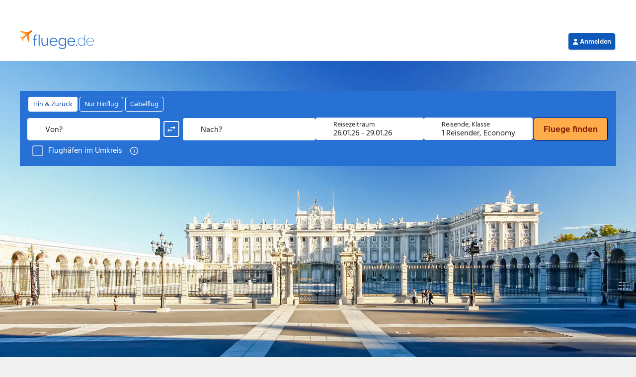

--- FILE ---
content_type: text/html; charset=UTF-8
request_url: https://www.fluege.de/Katalog/Basel-Madrid/Flug-von-nach-5049
body_size: 12520
content:
<!DOCTYPE html>
<html lang="de-DE">
<head>
    <meta charset="UTF-8">
    <title>Flug Basel-Madrid: Flüge von Basel (BSL) nach Madrid (MAD) günstig online buchen | fluege.de</title>
    <link rel="profile" href="http://gmpg.org/xfn/11">
        	<style>img:is([sizes="auto" i], [sizes^="auto," i]) { contain-intrinsic-size: 3000px 1500px }</style>
	<link rel='stylesheet' id='wp-block-library-css' href='https://seo-cms-v1.postbooking.fluege.de/wp-includes/css/dist/block-library/style.min.css?ver=6.8.3' type='text/css' media='all' />
<style id='classic-theme-styles-inline-css' type='text/css'>
/*! This file is auto-generated */
.wp-block-button__link{color:#fff;background-color:#32373c;border-radius:9999px;box-shadow:none;text-decoration:none;padding:calc(.667em + 2px) calc(1.333em + 2px);font-size:1.125em}.wp-block-file__button{background:#32373c;color:#fff;text-decoration:none}
</style>
<style id='global-styles-inline-css' type='text/css'>
:root{--wp--preset--aspect-ratio--square: 1;--wp--preset--aspect-ratio--4-3: 4/3;--wp--preset--aspect-ratio--3-4: 3/4;--wp--preset--aspect-ratio--3-2: 3/2;--wp--preset--aspect-ratio--2-3: 2/3;--wp--preset--aspect-ratio--16-9: 16/9;--wp--preset--aspect-ratio--9-16: 9/16;--wp--preset--color--black: #000000;--wp--preset--color--cyan-bluish-gray: #abb8c3;--wp--preset--color--white: #ffffff;--wp--preset--color--pale-pink: #f78da7;--wp--preset--color--vivid-red: #cf2e2e;--wp--preset--color--luminous-vivid-orange: #ff6900;--wp--preset--color--luminous-vivid-amber: #fcb900;--wp--preset--color--light-green-cyan: #7bdcb5;--wp--preset--color--vivid-green-cyan: #00d084;--wp--preset--color--pale-cyan-blue: #8ed1fc;--wp--preset--color--vivid-cyan-blue: #0693e3;--wp--preset--color--vivid-purple: #9b51e0;--wp--preset--gradient--vivid-cyan-blue-to-vivid-purple: linear-gradient(135deg,rgba(6,147,227,1) 0%,rgb(155,81,224) 100%);--wp--preset--gradient--light-green-cyan-to-vivid-green-cyan: linear-gradient(135deg,rgb(122,220,180) 0%,rgb(0,208,130) 100%);--wp--preset--gradient--luminous-vivid-amber-to-luminous-vivid-orange: linear-gradient(135deg,rgba(252,185,0,1) 0%,rgba(255,105,0,1) 100%);--wp--preset--gradient--luminous-vivid-orange-to-vivid-red: linear-gradient(135deg,rgba(255,105,0,1) 0%,rgb(207,46,46) 100%);--wp--preset--gradient--very-light-gray-to-cyan-bluish-gray: linear-gradient(135deg,rgb(238,238,238) 0%,rgb(169,184,195) 100%);--wp--preset--gradient--cool-to-warm-spectrum: linear-gradient(135deg,rgb(74,234,220) 0%,rgb(151,120,209) 20%,rgb(207,42,186) 40%,rgb(238,44,130) 60%,rgb(251,105,98) 80%,rgb(254,248,76) 100%);--wp--preset--gradient--blush-light-purple: linear-gradient(135deg,rgb(255,206,236) 0%,rgb(152,150,240) 100%);--wp--preset--gradient--blush-bordeaux: linear-gradient(135deg,rgb(254,205,165) 0%,rgb(254,45,45) 50%,rgb(107,0,62) 100%);--wp--preset--gradient--luminous-dusk: linear-gradient(135deg,rgb(255,203,112) 0%,rgb(199,81,192) 50%,rgb(65,88,208) 100%);--wp--preset--gradient--pale-ocean: linear-gradient(135deg,rgb(255,245,203) 0%,rgb(182,227,212) 50%,rgb(51,167,181) 100%);--wp--preset--gradient--electric-grass: linear-gradient(135deg,rgb(202,248,128) 0%,rgb(113,206,126) 100%);--wp--preset--gradient--midnight: linear-gradient(135deg,rgb(2,3,129) 0%,rgb(40,116,252) 100%);--wp--preset--font-size--small: 13px;--wp--preset--font-size--medium: 20px;--wp--preset--font-size--large: 36px;--wp--preset--font-size--x-large: 42px;--wp--preset--spacing--20: 0.44rem;--wp--preset--spacing--30: 0.67rem;--wp--preset--spacing--40: 1rem;--wp--preset--spacing--50: 1.5rem;--wp--preset--spacing--60: 2.25rem;--wp--preset--spacing--70: 3.38rem;--wp--preset--spacing--80: 5.06rem;--wp--preset--shadow--natural: 6px 6px 9px rgba(0, 0, 0, 0.2);--wp--preset--shadow--deep: 12px 12px 50px rgba(0, 0, 0, 0.4);--wp--preset--shadow--sharp: 6px 6px 0px rgba(0, 0, 0, 0.2);--wp--preset--shadow--outlined: 6px 6px 0px -3px rgba(255, 255, 255, 1), 6px 6px rgba(0, 0, 0, 1);--wp--preset--shadow--crisp: 6px 6px 0px rgba(0, 0, 0, 1);}:where(.is-layout-flex){gap: 0.5em;}:where(.is-layout-grid){gap: 0.5em;}body .is-layout-flex{display: flex;}.is-layout-flex{flex-wrap: wrap;align-items: center;}.is-layout-flex > :is(*, div){margin: 0;}body .is-layout-grid{display: grid;}.is-layout-grid > :is(*, div){margin: 0;}:where(.wp-block-columns.is-layout-flex){gap: 2em;}:where(.wp-block-columns.is-layout-grid){gap: 2em;}:where(.wp-block-post-template.is-layout-flex){gap: 1.25em;}:where(.wp-block-post-template.is-layout-grid){gap: 1.25em;}.has-black-color{color: var(--wp--preset--color--black) !important;}.has-cyan-bluish-gray-color{color: var(--wp--preset--color--cyan-bluish-gray) !important;}.has-white-color{color: var(--wp--preset--color--white) !important;}.has-pale-pink-color{color: var(--wp--preset--color--pale-pink) !important;}.has-vivid-red-color{color: var(--wp--preset--color--vivid-red) !important;}.has-luminous-vivid-orange-color{color: var(--wp--preset--color--luminous-vivid-orange) !important;}.has-luminous-vivid-amber-color{color: var(--wp--preset--color--luminous-vivid-amber) !important;}.has-light-green-cyan-color{color: var(--wp--preset--color--light-green-cyan) !important;}.has-vivid-green-cyan-color{color: var(--wp--preset--color--vivid-green-cyan) !important;}.has-pale-cyan-blue-color{color: var(--wp--preset--color--pale-cyan-blue) !important;}.has-vivid-cyan-blue-color{color: var(--wp--preset--color--vivid-cyan-blue) !important;}.has-vivid-purple-color{color: var(--wp--preset--color--vivid-purple) !important;}.has-black-background-color{background-color: var(--wp--preset--color--black) !important;}.has-cyan-bluish-gray-background-color{background-color: var(--wp--preset--color--cyan-bluish-gray) !important;}.has-white-background-color{background-color: var(--wp--preset--color--white) !important;}.has-pale-pink-background-color{background-color: var(--wp--preset--color--pale-pink) !important;}.has-vivid-red-background-color{background-color: var(--wp--preset--color--vivid-red) !important;}.has-luminous-vivid-orange-background-color{background-color: var(--wp--preset--color--luminous-vivid-orange) !important;}.has-luminous-vivid-amber-background-color{background-color: var(--wp--preset--color--luminous-vivid-amber) !important;}.has-light-green-cyan-background-color{background-color: var(--wp--preset--color--light-green-cyan) !important;}.has-vivid-green-cyan-background-color{background-color: var(--wp--preset--color--vivid-green-cyan) !important;}.has-pale-cyan-blue-background-color{background-color: var(--wp--preset--color--pale-cyan-blue) !important;}.has-vivid-cyan-blue-background-color{background-color: var(--wp--preset--color--vivid-cyan-blue) !important;}.has-vivid-purple-background-color{background-color: var(--wp--preset--color--vivid-purple) !important;}.has-black-border-color{border-color: var(--wp--preset--color--black) !important;}.has-cyan-bluish-gray-border-color{border-color: var(--wp--preset--color--cyan-bluish-gray) !important;}.has-white-border-color{border-color: var(--wp--preset--color--white) !important;}.has-pale-pink-border-color{border-color: var(--wp--preset--color--pale-pink) !important;}.has-vivid-red-border-color{border-color: var(--wp--preset--color--vivid-red) !important;}.has-luminous-vivid-orange-border-color{border-color: var(--wp--preset--color--luminous-vivid-orange) !important;}.has-luminous-vivid-amber-border-color{border-color: var(--wp--preset--color--luminous-vivid-amber) !important;}.has-light-green-cyan-border-color{border-color: var(--wp--preset--color--light-green-cyan) !important;}.has-vivid-green-cyan-border-color{border-color: var(--wp--preset--color--vivid-green-cyan) !important;}.has-pale-cyan-blue-border-color{border-color: var(--wp--preset--color--pale-cyan-blue) !important;}.has-vivid-cyan-blue-border-color{border-color: var(--wp--preset--color--vivid-cyan-blue) !important;}.has-vivid-purple-border-color{border-color: var(--wp--preset--color--vivid-purple) !important;}.has-vivid-cyan-blue-to-vivid-purple-gradient-background{background: var(--wp--preset--gradient--vivid-cyan-blue-to-vivid-purple) !important;}.has-light-green-cyan-to-vivid-green-cyan-gradient-background{background: var(--wp--preset--gradient--light-green-cyan-to-vivid-green-cyan) !important;}.has-luminous-vivid-amber-to-luminous-vivid-orange-gradient-background{background: var(--wp--preset--gradient--luminous-vivid-amber-to-luminous-vivid-orange) !important;}.has-luminous-vivid-orange-to-vivid-red-gradient-background{background: var(--wp--preset--gradient--luminous-vivid-orange-to-vivid-red) !important;}.has-very-light-gray-to-cyan-bluish-gray-gradient-background{background: var(--wp--preset--gradient--very-light-gray-to-cyan-bluish-gray) !important;}.has-cool-to-warm-spectrum-gradient-background{background: var(--wp--preset--gradient--cool-to-warm-spectrum) !important;}.has-blush-light-purple-gradient-background{background: var(--wp--preset--gradient--blush-light-purple) !important;}.has-blush-bordeaux-gradient-background{background: var(--wp--preset--gradient--blush-bordeaux) !important;}.has-luminous-dusk-gradient-background{background: var(--wp--preset--gradient--luminous-dusk) !important;}.has-pale-ocean-gradient-background{background: var(--wp--preset--gradient--pale-ocean) !important;}.has-electric-grass-gradient-background{background: var(--wp--preset--gradient--electric-grass) !important;}.has-midnight-gradient-background{background: var(--wp--preset--gradient--midnight) !important;}.has-small-font-size{font-size: var(--wp--preset--font-size--small) !important;}.has-medium-font-size{font-size: var(--wp--preset--font-size--medium) !important;}.has-large-font-size{font-size: var(--wp--preset--font-size--large) !important;}.has-x-large-font-size{font-size: var(--wp--preset--font-size--x-large) !important;}
:where(.wp-block-post-template.is-layout-flex){gap: 1.25em;}:where(.wp-block-post-template.is-layout-grid){gap: 1.25em;}
:where(.wp-block-columns.is-layout-flex){gap: 2em;}:where(.wp-block-columns.is-layout-grid){gap: 2em;}
:root :where(.wp-block-pullquote){font-size: 1.5em;line-height: 1.6;}
</style>
<link rel="search" type="application/opensearchdescription+xml" title="Search Seo CMS" href="https://www.fluege.de/cms-sitemaps/wp-json/opensearch/1.1/document" /><meta name="robots" content="index, follow" />
<meta name="title" content="Flug Basel-Madrid: Flüge von Basel (BSL) nach Madrid (MAD) günstig online buchen | fluege.de" />
<meta property="og:title" content="Flug Basel-Madrid: Flüge von Basel (BSL) nach Madrid (MAD) günstig online buchen | fluege.de" />
<meta name="description" content="Buchen Sie Ihren Flug von Basel nach Madrid bei fluege.de und vergleichen Sie die Flüge von Basel nach Madrid von über 550 Airlines weltweit." />
<meta property="og:description" content="Buchen Sie Ihren Flug von Basel nach Madrid bei fluege.de und vergleichen Sie die Flüge von Basel nach Madrid von über 550 Airlines weltweit." />
<meta property="og:type" content="website" />
<meta property="og:url" content="https://www.fluege.de/Katalog/Basel-Madrid/Flug-von-nach-5049" />
<meta property="og:image" content="https://media.fluege.de/topics/teaser/open-graph.png" />
<meta property="og:image:width" content="1200" />
<meta property="og:image:height" content="630" />
<link rel="canonical" href="https://www.fluege.de/Katalog/Basel-Madrid/Flug-von-nach-5049" />
    <meta name="viewport" content="width=device-width,initial-scale=1,user-scalable=yes">

    <link rel="shortcut icon" type="image/x-icon" href="https://static.fluege.de/img/favicon/fluegede.ico">
    <link rel="icon" type="image/x-icon" href="https://static.fluege.de/img/favicon/fluegede.ico">

    <link href="https://media.fluege.de/fonts/hind/hind-v16-latin-regular.woff2" rel="preload" as="font" type="font/woff2" crossorigin>
    <link href="https://media.fluege.de/fonts/hind/hind-v16-latin-600.woff2" rel="preload" as="font" type="font/woff2" crossorigin>

    <link rel="preconnect" href="https://www.googletagmanager.com">
    <link rel="dns-prefetch" href="https://www.googletagmanager.com">

    <link rel="preconnect" href="https://static.fluege.de">
    <link rel="dns-prefetch" href="https://static.fluege.de">
    
    <link rel="preconnect" href="https://consentcdn.cookiebot.com">
    <link rel="dns-prefetch" href="https://consentcdn.cookiebot.com">

    <link rel="preconnect" href="https://media.fluege.de">
    <link rel="dns-prefetch" href="https://media.fluege.de">

    <link rel="preconnect" href="https://assets.fluege.de">
    <link rel="dns-prefetch" href="https://assets.fluege.de">

    <link rel="preconnect" href="https://web.cmp.usercentrics.eu">
    <link rel="dns-prefetch" href="https://web.cmp.usercentrics.eu">

    <script src="https://assets.fluege.de/fluege-de/static/cmp-bootstrap.js"></script>
    <script id="usercentrics-cmp" src="https://web.cmp.usercentrics.eu/ui/loader.js" data-settings-id="mXzp62PyjeXSBJ"></script>

    <style id="mainStyle">
        html {
    --color-primary: #2771d4;
    --color-primary-semi-light: #4182D9;
    --color-primary-light: #5f92d8;
    --color-primary-lighter: #76a3e2;
    --color-primary-lightest: #d4e3f6;
    --color-primary-dark: #1E57A0;

    --color-secondary: #ff991d;
    --color-secondary-lighter: #ffefdb;
    --color-secondary-light: #ffe0bb;
    --color-secondary-dark: #f88802;
    --color-secondary-darker: #E05807;

    --color-tertiary: #029b92;
    --color-tertiary-light: #CCEBE9;
    --color-tertiary-lighter: #E5F5F4;
    --color-tertiary-dark: #006760;

    --color-negative: #ec5555;
    --color-negative-light: #fce6e6;
    --color-negative-lighter: #fef6f6;
    --color-negative-dark: #c53939;

    --color-positive: #71b800;
    --color-positive-light: #e8f2d9;
    --color-positive-lighter: #f7faf2;
    --color-positive-dark: #579a00;
    --color-positive-darker: #488306;

    --color-greyscale-50: #ffffff;
    --color-greyscale-50-rgb: 255, 255, 255;
    --color-greyscale-100: #f7f7f7;
    --color-greyscale-200: #f0f0f0;
    --color-greyscale-300: #dadada;
    --color-greyscale-400: #c5c5c5;
    --color-greyscale-500: #bababa;
    --color-greyscale-600: #999999;
    --color-greyscale-700: #666666;
    --color-greyscale-800: #333333;
    --color-greyscale-900: #000000;

    --color-separator: var(--color-greyscale-300);
    --color-error: var(--color-negative);
    --color-success: var(--color-positive);
    --color-text: var(--color-greyscale-800);
    --color-hint: var(--color-greyscale-700);
    --color-link: var(--color-primary);

    --font-family-1: Hind, Arial, Helvetica, sans-serif;
    --font-family-1-bold: 600;

    --font-size-base: 16px;
    --font-size-hint: .875rem;
    --font-size-title: 1.25rem;

    --line-height-base: 1.4375rem;
    --line-height-hint: 1.25rem;
    --line-height-title: 1.8125rem;

    --gap-size: .625rem; /* 10px */
    --content-gap-size: 3vw;
    --vertical-gap-size: 10px;
    --headline-content-gap-size: 15px;
    --headline-content-small-gap-size: 5px;

    --fd-app-header-z-index: 100;
    --fd-app-header-logo-height: 26px;
    --fd-app-header-height: 50px;

    --fd-backdrop-z-index: 110;
    --fd-layer-z-index: 120;
    --fd-drawer-z-index: 120;
    --fd-dialog-z-index: 130;

    --global-scroll-bar-gap: 0px;
}

/* semantic tokens */
html {
    --surface-inverse: var(--color-greyscale-800);
    --on-surface-inverse: var(--color-greyscale-50);
    --on-surface-inverse-primary: var(--color-primary-lighter);

    --hint-warning-surface: var(--color-secondary-lighter);
    --hint-warning-on-surface: var(--color-secondary-dark);

    /* new tokens */
    --color-action-border-focus: #2771d4;
    --color-action-border-focus-variant: #ffffff;
    --color-action-destructive-background: #e11e1e;
    --color-action-destructive-background-disabled: #e3e3e3;
    --color-action-destructive-background-focus: #c80404;
    --color-action-destructive-background-hover: #c80404;
    --color-action-destructive-background-loading: #c80404;
    --color-action-destructive-background-pressed: #950000;
    --color-action-destructive-border: rgba(255, 255, 255, 0);
    --color-action-destructive-border-disabled: rgba(255, 255, 255, 0);
    --color-action-destructive-border-focus: #ffffff;
    --color-action-destructive-border-hover: rgba(255, 255, 255, 0);
    --color-action-destructive-border-loading: rgba(255, 255, 255, 0);
    --color-action-destructive-border-pressed: rgba(255, 255, 255, 0);
    --color-action-destructive-foreground: #ffffff;
    --color-action-destructive-foreground-disabled: #c8c8c8;
    --color-action-destructive-foreground-focus: #ffffff;
    --color-action-destructive-foreground-hover: #ffffff;
    --color-action-destructive-foreground-loading: #ffffff;
    --color-action-destructive-foreground-pressed: #ffffff;
    --color-action-destructive-subtle-background: #fed7d7;
    --color-action-destructive-subtle-background-disabled: #f1f1f1;
    --color-action-destructive-subtle-background-focus: #fd8787;
    --color-action-destructive-subtle-background-hover: #fd8787;
    --color-action-destructive-subtle-background-loading: #fd8787;
    --color-action-destructive-subtle-background-pressed: #e11e1e;
    --color-action-destructive-subtle-border: rgba(255, 255, 255, 0);
    --color-action-destructive-subtle-border-disabled: rgba(255, 255, 255, 0);
    --color-action-destructive-subtle-border-focus: #ffffff;
    --color-action-destructive-subtle-border-hover: rgba(255, 255, 255, 0);
    --color-action-destructive-subtle-border-loading: rgba(255, 255, 255, 0);
    --color-action-destructive-subtle-border-pressed: rgba(255, 255, 255, 0);
    --color-action-destructive-subtle-foreground: #ae0000;
    --color-action-destructive-subtle-foreground-disabled: #d6d6d6;
    --color-action-destructive-subtle-foreground-focus: #7b0000;
    --color-action-destructive-subtle-foreground-hover: #7b0000;
    --color-action-destructive-subtle-foreground-loading: #7b0000;
    --color-action-destructive-subtle-foreground-pressed: #ffffff;
    --color-action-destructive-subtlest-background: rgba(255, 255, 255, 0);
    --color-action-destructive-subtlest-background-disabled: rgba(255, 255, 255, 0);
    --color-action-destructive-subtlest-background-focus: #fed7d7;
    --color-action-destructive-subtlest-background-hover: #fed7d7;
    --color-action-destructive-subtlest-background-loading: #fed7d7;
    --color-action-destructive-subtlest-background-pressed: #fd8787;
    --color-action-destructive-subtlest-border: #c80404;
    --color-action-destructive-subtlest-border-disabled: #f1f1f1;
    --color-action-destructive-subtlest-border-focus: #ffffff;
    --color-action-destructive-subtlest-border-hover: #c80404;
    --color-action-destructive-subtlest-border-loading: #c80404;
    --color-action-destructive-subtlest-border-pressed: #950000;
    --color-action-destructive-subtlest-foreground: #c80404;
    --color-action-destructive-subtlest-foreground-disabled: #e3e3e3;
    --color-action-destructive-subtlest-foreground-focus: #c80404;
    --color-action-destructive-subtlest-foreground-hover: #c80404;
    --color-action-destructive-subtlest-foreground-loading: #c80404;
    --color-action-destructive-subtlest-foreground-pressed: #7b0000;
    --color-action-neutral-boldest-background: #3a3a3a;
    --color-action-neutral-boldest-background-disabled: #878787;
    --color-action-neutral-boldest-background-focus: #545454;
    --color-action-neutral-boldest-background-hover: #545454;
    --color-action-neutral-boldest-background-loading: #545454;
    --color-action-neutral-boldest-background-pressed: #212121;
    --color-action-neutral-boldest-border: rgba(255, 255, 255, 0);
    --color-action-neutral-boldest-border-disabled: rgba(255, 255, 255, 0);
    --color-action-neutral-boldest-border-focus: #ffffff;
    --color-action-neutral-boldest-border-hover: #ffffff;
    --color-action-neutral-boldest-border-loading: #ffffff;
    --color-action-neutral-boldest-border-pressed: #bababa;
    --color-action-neutral-boldest-foreground: #ffffff;
    --color-action-neutral-boldest-foreground-disabled: #545454;
    --color-action-neutral-boldest-foreground-focus: #ffffff;
    --color-action-neutral-boldest-foreground-hover: #ffffff;
    --color-action-neutral-boldest-foreground-loading: #ffffff;
    --color-action-neutral-boldest-foreground-pressed: #ffffff;
    --color-action-neutral-subtle-background: #e3e3e3;
    --color-action-neutral-subtle-background-focus: #c8c8c8;
    --color-action-neutral-subtle-background-hover: #c8c8c8;
    --color-action-neutral-subtle-border: rgba(255, 255, 255, 0);
    --color-action-neutral-subtle-border-focus: #ffffff;
    --color-action-neutral-subtle-border-hover: rgba(255, 255, 255, 0);
    --color-action-neutral-subtle-foreground: #212121;
    --color-action-neutral-subtle-foreground-focus: #212121;
    --color-action-neutral-subtle-foreground-hover: #212121;
    --color-action-neutral-subtlest-background: rgba(255, 255, 255, 0);
    --color-action-neutral-subtlest-background-disabled: #e3e3e3;
    --color-action-neutral-subtlest-background-focus: #e3e3e3;
    --color-action-neutral-subtlest-background-focus-variant: #ffffff;
    --color-action-neutral-subtlest-background-hover: #e3e3e3;
    --color-action-neutral-subtlest-background-loading: #e3e3e3;
    --color-action-neutral-subtlest-background-pressed: #d6d6d6;
    --color-action-neutral-subtlest-background-variant: #ffffff;
    --color-action-neutral-subtlest-border: #878787;
    --color-action-neutral-subtlest-border-disabled: #c8c8c8;
    --color-action-neutral-subtlest-border-focus: #ffffff;
    --color-action-neutral-subtlest-border-hover: #212121;
    --color-action-neutral-subtlest-border-loading: #212121;
    --color-action-neutral-subtlest-border-pressed: #212121;
    --color-action-neutral-subtlest-foreground: #212121;
    --color-action-neutral-subtlest-foreground-disabled: #c8c8c8;
    --color-action-neutral-subtlest-foreground-focus: #212121;
    --color-action-neutral-subtlest-foreground-focus-variant: #878787;
    --color-action-neutral-subtlest-foreground-hover: #212121;
    --color-action-neutral-subtlest-foreground-loading: #212121;
    --color-action-neutral-subtlest-foreground-pressed: #212121;
    --color-action-onbrand-active-background: #ffffff;
    --color-action-onbrand-active-border: rgba(255, 255, 255, 0);
    --color-action-onbrand-active-foreground: #003ea1;
    --color-action-onbrand-background: #ffffff;
    --color-action-onbrand-background-disabled: #528ddd;
    --color-action-onbrand-background-focus: #000b6e;
    --color-action-onbrand-background-focus-variant: #212121;
    --color-action-onbrand-background-hover: #000b6e;
    --color-action-onbrand-background-hover-variant: #212121;
    --color-action-onbrand-background-loading: #000b6e;
    --color-action-onbrand-background-pressed: #000055;
    --color-action-onbrand-background-variant: #ffad4a;
    --color-action-onbrand-border: rgba(255, 255, 255, 0);
    --color-action-onbrand-border-disabled: rgba(255, 255, 255, 0);
    --color-action-onbrand-border-focus: #a9c6ee;
    --color-action-onbrand-border-focus-variant: #a9c6ee;
    --color-action-onbrand-border-hover: #a9c6ee;
    --color-action-onbrand-border-hover-variant: #a9c6ee;
    --color-action-onbrand-border-loading: rgba(255, 255, 255, 0);
    --color-action-onbrand-border-pressed: rgba(255, 255, 255, 0);
    --color-action-onbrand-border-variant: #000b6e;
    --color-action-onbrand-foreground: #0e58ba;
    --color-action-onbrand-foreground-disabled: #7daae5;
    --color-action-onbrand-foreground-focus: #ffffff;
    --color-action-onbrand-foreground-focus-variant: #ffffff;
    --color-action-onbrand-foreground-hover: #ffffff;
    --color-action-onbrand-foreground-hover-variant: #ffffff;
    --color-action-onbrand-foreground-loading: #ffffff;
    --color-action-onbrand-foreground-pressed: #ffffff;
    --color-action-onbrand-foreground-variant: #212121;
    --color-action-onbrand-foreground-variant-2: #801a00;
    --color-action-onbrand-inactive-background: rgba(255, 255, 255, 0);
    --color-action-onbrand-inactive-border: #ffffff;
    --color-action-onbrand-inactive-foreground: #ffffff;
    --color-action-onbrand-selected-background: #003ea1;
    --color-action-onbrand-selected-border: #d4e3f6;
    --color-action-onbrand-selected-foreground: #ffffff;
    --color-action-onbrand-unselected-background: #545454;
    --color-action-onbrand-unselected-border: #a9c6ee;
    --color-action-onbrand-unselected-foreground: #ffffff;
    --color-action-onbrand-subtle-background: #d4e3f6;
    --color-action-onbrand-subtle-background-disabled: #528ddd;
    --color-action-onbrand-subtle-background-focus: #000b6e;
    --color-action-onbrand-subtle-background-hover: #000b6e;
    --color-action-onbrand-subtle-background-loading: #000b6e;
    --color-action-onbrand-subtle-background-pressed: #000055;
    --color-action-onbrand-subtle-border: rgba(255, 255, 255, 0);
    --color-action-onbrand-subtle-border-disabled: rgba(255, 255, 255, 0);
    --color-action-onbrand-subtle-border-focus: #a9c6ee;
    --color-action-onbrand-subtle-border-hover: rgba(255, 255, 255, 0);
    --color-action-onbrand-subtle-border-loading: rgba(255, 255, 255, 0);
    --color-action-onbrand-subtle-border-pressed: rgba(255, 255, 255, 0);
    --color-action-onbrand-subtle-foreground: #003ea1;
    --color-action-onbrand-subtle-foreground-disabled: #7daae5;
    --color-action-onbrand-subtle-foreground-focus: #ffffff;
    --color-action-onbrand-subtle-foreground-hover: #ffffff;
    --color-action-onbrand-subtle-foreground-loading: #ffffff;
    --color-action-onbrand-subtle-foreground-pressed: #ffffff;
    --color-action-onbrand-subtlest-background: #2771d4;
    --color-action-onbrand-subtlest-background-disabled: #2771d4;
    --color-action-onbrand-subtlest-background-focus: #000b6e;
    --color-action-onbrand-subtlest-background-hover: #000b6e;
    --color-action-onbrand-subtlest-background-loading: #000b6e;
    --color-action-onbrand-subtlest-background-pressed: #000055;
    --color-action-onbrand-subtlest-border: #ffffff;
    --color-action-onbrand-subtlest-border-disabled: #528ddd;
    --color-action-onbrand-subtlest-border-focus: #a9c6ee;
    --color-action-onbrand-subtlest-border-hover: #ffffff;
    --color-action-onbrand-subtlest-border-loading: #ffffff;
    --color-action-onbrand-subtlest-border-pressed: #a9c6ee;
    --color-action-onbrand-subtlest-foreground: #ffffff;
    --color-action-onbrand-subtlest-foreground-disabled: #528ddd;
    --color-action-onbrand-subtlest-foreground-focus: #ffffff;
    --color-action-onbrand-subtlest-foreground-hover: #ffffff;
    --color-action-onbrand-subtlest-foreground-loading: #ffffff;
    --color-action-onbrand-subtlest-foreground-pressed: #ffffff;
    --color-action-onbrand-subtlest-selected-background: rgba(255, 255, 255, 0);
    --color-action-onbrand-subtlest-selected-border: #e9f1fb;
    --color-action-onbrand-subtlest-selected-foreground: #e9f1fb;
    --color-action-onbrand-subtlest-unselected-background: rgba(255, 255, 255, 0);
    --color-action-onbrand-subtlest-unselected-border: #e9f1fb;
    --color-action-primary-active-background: #0e58ba;
    --color-action-primary-active-border: rgba(255, 255, 255, 0);
    --color-action-primary-active-foreground: #ffffff;
    --color-action-primary-background: #0e58ba;
    --color-action-primary-background-disabled: #e3e3e3;
    --color-action-primary-background-focus: #002588;
    --color-action-primary-background-hover: #002588;
    --color-action-primary-background-loading: #002588;
    --color-action-primary-background-pressed: #000055;
    --color-action-primary-border: rgba(255, 255, 255, 0);
    --color-action-primary-border-disabled: #d6d6d6;
    --color-action-primary-border-focus: #ffffff;
    --color-action-primary-border-focus-variant: #002588;
    --color-action-primary-border-hover: #002588;
    --color-action-primary-border-loading: rgba(255, 255, 255, 0);
    --color-action-primary-border-pressed: rgba(255, 255, 255, 0);
    --color-action-primary-foreground: #ffffff;
    --color-action-primary-foreground-disabled: #c8c8c8;
    --color-action-primary-foreground-focus: #ffffff;
    --color-action-primary-foreground-hover: #ffffff;
    --color-action-primary-foreground-loading: #ffffff;
    --color-action-primary-foreground-pressed: #ffffff;
    --color-action-primary-inactive-background: rgba(255, 255, 255, 0);
    --color-action-primary-inactive-border: #0e58ba;
    --color-action-primary-inactive-foreground: #0e58ba;
    --color-action-primary-selected-background: #2771d4;
    --color-action-primary-selected-background-variant: #589e00;
    --color-action-primary-selected-border: #2771d4;
    --color-action-primary-selected-foreground: #ffffff;
    --color-action-primary-unselected-background: #878787;
    --color-action-primary-unselected-background-variant: #212121;
    --color-action-primary-unselected-border: #878787;
    --color-action-primary-unselected-foreground: #ffffff;
    --color-action-primary-subtle-active-background: #a9c6ee;
    --color-action-primary-subtle-active-border: #002588;
    --color-action-primary-subtle-active-foreground: #002588;
    --color-action-primary-subtle-background: #d4e3f6;
    --color-action-primary-subtle-background-disabled: #f1f1f1;
    --color-action-primary-subtle-background-focus: #7daae5;
    --color-action-primary-subtle-background-hover: #7daae5;
    --color-action-primary-subtle-background-loading: #7daae5;
    --color-action-primary-subtle-background-pressed: #2771d4;
    --color-action-primary-subtle-border: rgba(255, 255, 255, 0);
    --color-action-primary-subtle-border-disabled: rgba(255, 255, 255, 0);
    --color-action-primary-subtle-border-focus: #ffffff;
    --color-action-primary-subtle-border-hover: rgba(255, 255, 255, 0);
    --color-action-primary-subtle-border-loading: rgba(255, 255, 255, 0);
    --color-action-primary-subtle-border-pressed: rgba(255, 255, 255, 0);
    --color-action-primary-subtle-foreground: #002588;
    --color-action-primary-subtle-foreground-disabled: #d6d6d6;
    --color-action-primary-subtle-foreground-focus: #000055;
    --color-action-primary-subtle-foreground-hover: #000055;
    --color-action-primary-subtle-foreground-loading: #000055;
    --color-action-primary-subtle-foreground-pressed: #ffffff;
    --color-action-primary-subtle-inactive-background: #ffffff;
    --color-action-primary-subtle-inactive-border: rgba(255, 255, 255, 0);
    --color-action-primary-subtle-inactive-foreground: #212121;
    --color-action-primary-subtle-selected-background: #d4e3f6;
    --color-action-primary-subtle-selected-border: rgba(255, 255, 255, 0);
    --color-action-primary-subtle-selected-foreground: #003ea1;
    --color-action-primary-subtle-unselected-background: #878787;
    --color-action-primary-subtle-unselected-border: #545454;
    --color-action-primary-subtle-unselected-foreground: #000000;
    --color-action-primary-subtlest-active-background: #d4e3f6;
    --color-action-primary-subtlest-active-border: #003ea1;
    --color-action-primary-subtlest-active-foreground: #003ea1;
    --color-action-primary-subtlest-background: #ffffff;
    --color-action-primary-subtlest-background-disabled: rgba(255, 255, 255, 0);
    --color-action-primary-subtlest-background-focus: #a9c6ee;
    --color-action-primary-subtlest-background-focus-variant: #7daae5;
    --color-action-primary-subtlest-background-hover: #a9c6ee;
    --color-action-primary-subtlest-background-hover-variant: #7daae5;
    --color-action-primary-subtlest-background-loading: #a9c6ee;
    --color-action-primary-subtlest-background-pressed: #7daae5;
    --color-action-primary-subtlest-border: #0e58ba;
    --color-action-primary-subtlest-border-disabled: #e3e3e3;
    --color-action-primary-subtlest-border-focus: #ffffff;
    --color-action-primary-subtlest-border-focus-variant: #002588;
    --color-action-primary-subtlest-border-hover: #002588;
    --color-action-primary-subtlest-border-hover-variant: #002588;
    --color-action-primary-subtlest-border-loading: #0e58ba;
    --color-action-primary-subtlest-border-pressed: #002588;
    --color-action-primary-subtlest-foreground: #0e58ba;
    --color-action-primary-subtlest-foreground-disabled: #d6d6d6;
    --color-action-primary-subtlest-foreground-focus: #002588;
    --color-action-primary-subtlest-foreground-focus-variant: #000b6e;
    --color-action-primary-subtlest-foreground-hover: #002588;
    --color-action-primary-subtlest-foreground-hover-variant: #000b6e;
    --color-action-primary-subtlest-foreground-loading: #003ea1;
    --color-action-primary-subtlest-foreground-pressed: #000055;
    --color-action-primary-subtlest-inactive-background: #ffffff;
    --color-action-primary-subtlest-inactive-border: #878787;
    --color-action-primary-subtlest-inactive-foreground: #212121;
    --color-action-primary-subtlest-selected-background: rgba(255, 255, 255, 0);
    --color-action-primary-subtlest-selected-border: #0E58BA;
    --color-action-primary-subtlest-selected-foreground: #0E58BA;
    --color-action-primary-subtlest-unselected-background: rgba(255, 255, 255, 0);
    --color-action-primary-subtlest-unselected-border: #545454;
    --color-action-primary-subtlest-unselected-foreground: #545454;
    --color-action-secondary-background: #ffad4a;
    --color-action-secondary-background-disabled: #e3e3e3;
    --color-action-secondary-background-focus: #ffd6a5;
    --color-action-secondary-background-hover: #ffd6a5;
    --color-action-secondary-background-loading: #ffd6a5;
    --color-action-secondary-background-pressed: #ff991d;
    --color-action-secondary-border: #000b6e;
    --color-action-secondary-border-disabled: rgba(255, 255, 255, 0);
    --color-action-secondary-border-focus: #ffffff;
    --color-action-secondary-border-hover: rgba(255, 255, 255, 0);
    --color-action-secondary-border-loading: rgba(255, 255, 255, 0);
    --color-action-secondary-border-pressed: rgba(255, 255, 255, 0);
    --color-action-secondary-foreground: #801a00;
    --color-action-secondary-foreground-disabled: #c8c8c8;
    --color-action-secondary-foreground-focus: #801a00;
    --color-action-secondary-foreground-hover: #801a00;
    --color-action-secondary-foreground-loading: #801a00;
    --color-action-secondary-foreground-pressed: #801a00;
    --color-action-secondary-subtle-background: #ffebd2;
    --color-action-secondary-subtle-background-disabled: #f1f1f1;
    --color-action-secondary-subtle-background-focus: #ffc277;
    --color-action-secondary-subtle-background-hover: #ffc277;
    --color-action-secondary-subtle-background-loading: #ffc277;
    --color-action-secondary-subtle-background-pressed: #ffad4a;
    --color-action-secondary-subtle-border: rgba(255, 255, 255, 0);
    --color-action-secondary-subtle-border-disabled: rgba(255, 255, 255, 0);
    --color-action-secondary-subtle-border-focus: #ffffff;
    --color-action-secondary-subtle-border-hover: rgba(255, 255, 255, 0);
    --color-action-secondary-subtle-border-loading: rgba(255, 255, 255, 0);
    --color-action-secondary-subtle-border-pressed: rgba(255, 255, 255, 0);
    --color-action-secondary-subtle-foreground: #b24d00;
    --color-action-secondary-subtle-foreground-disabled: #d6d6d6;
    --color-action-secondary-subtle-foreground-focus: #801a00;
    --color-action-secondary-subtle-foreground-hover: #801a00;
    --color-action-secondary-subtle-foreground-loading: #801a00;
    --color-action-secondary-subtle-foreground-pressed: #801a00;
    --color-action-secondary-subtlest-background: rgba(255, 255, 255, 0);
    --color-action-secondary-subtlest-background-disabled: rgba(255, 255, 255, 0);
    --color-action-secondary-subtlest-background-focus: #ffebd2;
    --color-action-secondary-subtlest-background-hover: #ffebd2;
    --color-action-secondary-subtlest-background-loading: #ffebd2;
    --color-action-secondary-subtlest-background-pressed: #ffc277;
    --color-action-secondary-subtlest-border: #b24d00;
    --color-action-secondary-subtlest-border-disabled: #f1f1f1;
    --color-action-secondary-subtlest-border-focus: #ffffff;
    --color-action-secondary-subtlest-border-hover: #b24d00;
    --color-action-secondary-subtlest-border-loading: #b24d00;
    --color-action-secondary-subtlest-border-pressed: #993300;
    --color-action-secondary-subtlest-foreground: #b24d00;
    --color-action-secondary-subtlest-foreground-disabled: #e3e3e3;
    --color-action-secondary-subtlest-foreground-focus: #b24d00;
    --color-action-secondary-subtlest-foreground-hover: #b24d00;
    --color-action-secondary-subtlest-foreground-loading: #b24d00;
    --color-action-secondary-subtlest-foreground-pressed: #801a00;
    --color-area-brand-background: #2771d4;
    --color-area-brand-border: rgba(255, 255, 255, 0);
    --color-area-brand-foreground: #ffffff;
    --color-area-brand-bold-background: #003ea1;
    --color-area-brand-bold-foreground: #ffffff;
    --color-area-neutral-boldest-background: #3a3a3a;
    --color-area-neutral-boldest-border: rgba(255, 255, 255, 0);
    --color-area-neutral-boldest-foreground: #ffffff;
    --color-area-neutral-subtler-background: #f1f1f1;
    --color-area-neutral-subtlest-active-foreground: #212121;
    --color-area-neutral-subtlest-background: #ffffff;
    --color-area-neutral-subtlest-border: #c8c8c8;
    --color-area-neutral-subtlest-foreground: #212121;
    --color-area-neutral-subtlest-foreground-body: #212121;
    --color-area-neutral-subtlest-foreground-body-subtle: #545454;
    --color-area-neutral-subtlest-foreground-headline: #212121;
    --color-area-neutral-subtlest-foreground-label: #212121;
    --color-area-neutral-subtlest-foreground-link: #0e58ba;
    --color-area-neutral-subtlest-inactive-foreground: #878787;
    --color-area-neutral-subtlest-selected-foreground: #2771d4;
    --color-area-neutral-subtlest-unselected-foreground: #878787;
    --color-feedback-attentive-background: #cc3a00;
    --color-feedback-attentive-border: rgba(255, 255, 255, 0);
    --color-feedback-attentive-foreground: #ffffff;
    --color-feedback-attentive-subtle-background: #ffe2d6;
    --color-feedback-attentive-subtle-border: #b22000;
    --color-feedback-attentive-subtle-foreground: #800000;
    --color-feedback-attentive-subtle-foreground-variant: #212121;
    --color-feedback-negative-background: #c80404;
    --color-feedback-negative-border: #c80404;
    --color-feedback-negative-border-variant: #ffffff;
    --color-feedback-negative-foreground: #ffffff;
    --color-feedback-negative-subtle-background: #fed7d7;
    --color-feedback-negative-subtle-border: #950000;
    --color-feedback-negative-subtle-border-variant: rgba(255, 255, 255, 0);
    --color-feedback-negative-subtle-foreground: #7b0000;
    --color-feedback-negative-subtle-foreground-variant: #3a3a3a;
    --color-feedback-negative-subtlest-background: rgba(255, 255, 255, 0);
    --color-feedback-negative-subtlest-background-variant: #ffffff;
    --color-feedback-negative-subtlest-border: #e11e1e;
    --color-feedback-negative-subtlest-foreground: #e11e1e;
    --color-feedback-negative-subtlest-foreground-variant: #212121;
    --color-feedback-positive-background: #3e8500;
    --color-feedback-positive-border: rgba(255, 255, 255, 0);
    --color-feedback-positive-foreground: #ffffff;
    --color-feedback-positive-subtle-background: #e3f1cc;
    --color-feedback-positive-subtle-border: #256c00;
    --color-feedback-positive-subtle-foreground: #003900;
    --color-feedback-positive-subtlest-background: rgba(255, 255, 255, 0);
    --color-feedback-positive-subtlest-background-variant: #ffffff;
    --color-feedback-positive-subtlest-border: #3e8500;
    --color-feedback-positive-subtlest-border-variant: #878787;
    --color-feedback-positive-subtlest-border-variant-2: rgba(255, 255, 255, 0);
    --color-feedback-positive-subtlest-foreground: #3e8500;
    --color-feedback-positive-subtlest-foreground-variant: #212121;
    --color-information-general-background: #008179;
    --color-information-general-border: rgba(255, 255, 255, 0);
    --color-information-general-foreground: #ffffff;
    --color-information-general-subtle-background: #ccebe9;
    --color-information-general-subtle-border: #00352c;
    --color-information-general-subtle-foreground: #00352c;
    --color-information-general-subtlest-background: rgba(255, 255, 255, 0);;
    --color-information-general-subtlest-border: #008179;
    --color-information-general-subtlest-foreground: #008179;
    --color-information-general-subtlest-foreground-variant: #212121;
}

/* --small-max-viewport */
@media (min-width: 414px) and (max-width: 767px) {
    html {
        --content-gap-size: 4vw;
        --fd-app-header-logo-height: 33px;
        --fd-app-header-height: 64px;
    }
}

/* --medium-viewport */
@media (min-width: 768px) and (max-width: 1219px) {
    html {
        --headline-content-gap-size: 20px;
        --content-wrapper-max-width: 830px;
        --fd-app-header-logo-height: 33px;
        --fd-app-header-height: 64px;
    }
}

/* --large-viewport */
@media (min-width: 1220px) {
    html {
        --content-wrapper-max-width: 1200px;
        --main-section-width: 830px;
        --main-aside-width: 330px;
        --headline-content-gap-size: 30px;
        --fd-app-header-logo-height: 43px;
        --fd-app-header-height: 80px;
    }
}

/* --medium-viewport and --large-viewport combined */
@media (min-width: 768px) {
    html {
        --content-gap-size: 30px;
        --vertical-gap-size: 20px;
    }
}

html {
    font-size: var(--font-size-base);
    font-family: var(--font-family-1);
    color: var(--color-text);
    -webkit-font-smoothing: antialiased;
}

body {
    margin: 0;
    background: var(--color-greyscale-200);
    /* Fixes the auto font-size adjustments on ios devices */
    --webkit-text-size-adjust: 100%;
}

/* Hide tracking pixel so there's no unwanted border at the bottom of the page. */
img[src="//a.clicktripz.com/api/advertisers/v1/prof?advertiserID=455&format=image"] {
    display: none;
}

@font-face {
    font-family: "Hind";
    font-style: normal;
    font-weight: 400;
    font-display: swap;
    src: local("Hind Regular"), local("Hind-Regular"), url("https://media.fluege.de/fonts/hind/hind-v16-latin-regular.woff2") format("woff2");
    unicode-range: U+0000-00FF, U+0131, U+0152-0153, U+02BB-02BC, U+02C6, U+02DA, U+02DC, U+2000-206F, U+2074, U+20AC, U+2122, U+2191, U+2193, U+2212, U+2215, U+FEFF, U+FFFD;
}

@font-face {
    font-family: "Hind";
    font-style: normal;
    font-weight: 500;
    font-display: swap;
    src: url("https://media.fluege.de/fonts/hind/hind-v16-latin-500.woff2") format("woff2");
    unicode-range: U+0000-00FF, U+0131, U+0152-0153, U+02BB-02BC, U+02C6, U+02DA, U+02DC, U+2000-206F, U+2074, U+20AC, U+2122, U+2191, U+2193, U+2212, U+2215, U+FEFF, U+FFFD;
}

@font-face {
    font-family: "Hind";
    font-style: normal;
    font-weight: 600;
    font-display: swap;
    src: local("Hind SemiBold"), local("Hind-SemiBold"), url("https://media.fluege.de/fonts/hind/hind-v16-latin-600.woff2") format("woff2");
    unicode-range: U+0000-00FF, U+0131, U+0152-0153, U+02BB-02BC, U+02C6, U+02DA, U+02DC, U+2000-206F, U+2074, U+20AC, U+2122, U+2191, U+2193, U+2212, U+2215, U+FEFF, U+FFFD;
}
    </style>
</head>
<body>

<script src="https://assets.fluege.de/fluege-de/seo-cms/8e6b0f0c/node_modules/@webcomponents/webcomponentsjs/custom-elements-es5-adapter.js"></script>

<script src="https://assets.fluege.de/fluege-de/seo-cms/8e6b0f0c/node_modules/@webcomponents/webcomponentsjs/webcomponents-loader.js"></script>

<script src="https://assets.fluege.de/fluege-de/seo-cms/8e6b0f0c/node_modules/@webcomponents/shadycss/custom-style-interface.min.js"></script>

<script src="https://assets.fluege.de/fluege-de/seo-cms/8e6b0f0c/node_modules/element-internals-polyfill/dist/index.js"></script>
<script>
    ShadyCSS.CustomStyleInterface.addCustomStyle(document.getElementById('mainStyle'));
</script>
<script>
        document.querySelector('body').style.display = 'none';
</script>
    <style-container></style-container>
    
    <app-seo-cms>
        <page-header slot="header" background-image="https://seo-cms-v1.postbooking.fluege.de/wp-content/uploads/MAD-flug-Madrid.jpg"></page-header>
        <div slot="content" role="main">
            
<div class="row-fluid below-head-row" >
            <div class="row-content">
            <div class="row">
                
<div class=" col  col-md-12  col-lg-12  col-sm-12  col-mdh-12" >
    <div class="col-content">
        
<div id="block-breadcrumb" class="block  below-head-1"  data-block-type="block_breadcrumb">
    <div class="block-content small middle large middle_horizontal ">
        
<page-breadcrumb itemscope itemtype="http://schema.org/WebPage">
    <ul slot="breadcrumb-list" itemprop="breadcrumb"><li>
        <a class="default-link" href="/">Home</a>
    </li><li>
        <a class="default-link" href="https://www.fluege.de/Katalog/Flug-und-Fluege/Sitemap-2435">Flug</a>
    </li><li>
        <a class="default-link" href="https://www.fluege.de/Katalog/Europa/Flug-292">Flug Europa</a>
    </li><li>
        <a class="default-link" href="https://www.fluege.de/Katalog/Spanien/Flug-329">Flug Spanien</a>
    </li><li>
        <a class="default-link" href="https://www.fluege.de/Katalog/Madrid/Flug-412">Flug Madrid</a>
    </li><li>Flug Basel-Madrid</li></ul></page-breadcrumb>    </div>
</div>

<div id="block-headline-h1-text" class="block  below-head-2"  data-block-type="block_header">
    <div class="block-content small middle large middle_horizontal ">
            <h1 class="seo-headline-h1">
                Flüge Basel (BSL) - Madrid (MAD)            </h1>
    </div>
</div>
    </div>
</div>
            </div>
        </div>
    </div>

<div class="row-fluid grey_background_top" >
            <div class="row-content">
            <div class="row">
                
<div class=" col  col-lg-12  col-md-12  col-mdh-12  col-sm-12" >
    <div class="col-content">
        
<div id="block-offers-top" class="block "  data-block-type="block_offers">
    <div class="block-content small middle large middle_horizontal ">
        
    <offers-block class="offers-block" parameters="{&quot;departure&quot;:&quot;BSL&quot;,&quot;arrival&quot;:&quot;MAD&quot;,&quot;airline&quot;:null}">
                    <h3 class="seo-headline-h2 with-label">
                Flüge von Basel nach Madrid - unsere günstigsten Angebote:                                    <label>Top Preis</label>
                            </h3>
        
        <table class="table table-default">
            <thead>
            <tr>
                <th>Route</th>
                <th>Datum</th>
                <th>Airline</th>
                <th>Preis</th>
                <th class="visually-hidden">zum Angebot</th>
            </tr>
            </thead>
            <tbody>
                            <tr>
                    <td>
                        <label>Route</label>
                        Basel&nbsp;(BSL) - Madrid&nbsp;(MAD)                    </td>
                    <td>
                        <label>Datum</label>
                        21.02.2026 - 28.02.2026                    </td>
                    <td>
                        <label>Airline</label>
                        AF                    </td>

                    <td>
                        <label>Preis</label>
                        <span class="small middle">
                                <offers-block-link encoded-href="[base64]">
        ab&nbsp;255,00&nbsp;€
    </offers-block-link>
                            </span>

                        <span class="large">
                                <offers-block-link encoded-href="[base64]">
        ab&nbsp;255,00&nbsp;€
    </offers-block-link>
                            </span>
                    </td>

                    <td>
                        <span class="small middle">
                                <offers-block-link encoded-href="[base64]" type="button">
        wählen
    </offers-block-link>
                            </span>

                        <span class="large">
                                <offers-block-link encoded-href="[base64]" type="button">
        wählen
    </offers-block-link>
                            </span>
                    </td>
                </tr>
                        </tbody>
        </table>
    </offers-block>

    <offers-block class="offers-block-alt" parameters="{&quot;departure&quot;:&quot;BSL&quot;,&quot;arrival&quot;:&quot;MAD&quot;,&quot;airline&quot;:null}">
            </offers-block>
    </div>
</div>
    </div>
</div>
            </div>
        </div>
    </div>

<div class="row-fluid grey_background_top" >
            <div class="row-content">
            <div class="row">
                
<div class=" col  colunm-top-routes-1  col-md-9  col-lg-9  col-sm-12  col-mdh-9" >
    <div class="col-content">
        
<div id="block-text-main-content" class="block  box-style-top-routes-1"  data-block-type="block_html">
    <div class="block-content small middle large middle_horizontal ">
            <div class="seo-text-plain seo-text-row">
        <div class="content html">
            Sie planen Ihre nächste Flugreise von Basel nach Madrid und möchten sich ein günstiges Flugticket sichern? Dann nutzen Sie das weitreichende Angebot von fluege.de und vergleichen Sie mehr als 550 Fluggesellschaften mit nur einem Klick. Mit fluege.de, dem unabhängigen Vergleichsportal, fliegen Sie preisbewusst von Basel nach Madrid. Dank der aktuellen und besten Preise finden Sie mit uns die billigsten Flüge nach Madrid. Auf Wunsch teilen wir Ihnen auch den günstigsten Reisetermin für Ihren Wunschflug mit!        </div>
    </div>
    </div>
</div>

<div id="block-space-under-main-text" class="block "  data-block-type="block_separator">
    <div class="block-content small middle large middle_horizontal ">
        

<style>
    #hr {
        display: block;
        height: 1px;
        border: 0;
        border-top: 1px solid #dadada;
        margin: 1em 0;
        padding: 0;
    }
</style>

<div style="height: 15px; background: transparent;"></div>

    </div>
</div>
    </div>
</div>

<div class=" col  colunm-top-routes-1  col-md-3  col-lg-3  col-sm-12  col-mdh-3" >
    <div class="col-content">
        
<div id="block-h4-infos-u-fl-zum" class="block  box-style-top-routes-linkbox-1above"  data-block-type="block_header">
    <div class="block-content small middle large middle_horizontal ">
            <h4 class="seo-headline-h4">
                Informationen und Flüge zum:            </h4>
    </div>
</div>

<div id="block-linkbox-info-u-fl-zum" class="block  box-style-top-routes-linkbox-2middle"  data-block-type="block_listing">
    <div class="block-content small middle large middle_horizontal ">
        
<ul class="listing">
            <li>
            <a href="https://www.fluege.de/flughafen/schweiz/basel">
                Flughafen Basel (BSL)            </a>
        </li>
            <li>
            <a href="https://www.fluege.de/flughafen/spanien/madrid">
                Flughafen Madrid (MAD)            </a>
        </li>
    </ul>
    </div>
</div>

<div id="block-h4-gegenrichtung" class="block  box-style-top-routes-linkbox-2middle"  data-block-type="block_header">
    <div class="block-content small middle large middle_horizontal ">
            <h4 class="seo-headline-h4">
                Gegenrichtung            </h4>
    </div>
</div>

<div id="block-linkbox-gegenrichtung" class="block  box-style-top-routes-linkbox-3below"  data-block-type="block_listing">
    <div class="block-content small middle large middle_horizontal ">
        
<ul class="listing">
            <li>
            <a href="https://www.fluege.de/Katalog/Madrid-Basel/Flug-von-nach-5452">
                Flug Madrid-Basel            </a>
        </li>
    </ul>
    </div>
</div>

<div id="block-h4-kein-pass-flug" class="block  box-style-top-routes-linkbox-1above"  data-block-type="block_header">
    <div class="block-content small middle large middle_horizontal ">
            <h4 class="seo-headline-h4">
                Keinen passenden Flug gefunden?            </h4>
    </div>
</div>


<div id="block-linkbox-kein-pass-flug" class="block  box-style-top-routes-linkbox-3below"  data-block-type="block_listing">
    <div class="block-content small middle large middle_horizontal ">
        
<ul class="listing">
            <li>
            <a href="https://www.fluege.de/Katalog/Basel/Flug-347">
                Flug Basel            </a>
        </li>
            <li>
            <a href="https://www.fluege.de/Katalog/Madrid/Flug-412">
                Flug Madrid            </a>
        </li>
    </ul>
    </div>
</div>

<div id="block-welcome-back-field" class="block  box-style-top-routes-1"  data-block-type="block_html">
    <div class="block-content small middle large middle_horizontal ">
            <div class="seo-text-plain seo-text-row">
        <div class="content html">
            <h3>Weitere Flug-Themen:</h3>
<ul class="listing">
  <li><a href="https://www.fluege.de/flugtickets" alt="Flugtickets: günstige Angebote & Infos zum Buchen">Flugtickets</a> – Preise vergleichen und günstig buchen</li>
  <li><a href="https://www.fluege.de/flugsuche" alt="Flugsuche: Angebote von über 550 Airlines vergleichen">Flugsuche</a> – bei uns die besten Flüge finden</li>
</ul>        </div>
    </div>
    </div>
</div>
    </div>
</div>
            </div>
        </div>
    </div>

<div class="row-fluid linkbox-white_background_top" >
            <div class="row-content">
            <div class="row">
                
<div class=" col  padding-bottom-30px  col-md-12  col-lg-12  col-sm-12  col-mdh-12" >
    <div class="col-content">
        
<div id="block-h4-abflughaefen" class="block  padding-top-15px"  data-block-type="block_header">
    <div class="block-content small middle large middle_horizontal ">
            <h4 class="seo-headline-h4">
                Andere Flüge Schweiz - Spanien            </h4>
    </div>
</div>

<div id="block-linkbox-abflughaefen" class="block "  data-block-type="block_listing">
    <div class="block-content small middle large middle_horizontal ">
        
<ul class="listing">
            <li>
            <a href="https://www.fluege.de/Katalog/Basel-Asturien/Flug-von-nach-50442">
                Flug Basel-Asturien            </a>
        </li>
            <li>
            <a href="https://www.fluege.de/Katalog/Basel-Fuerteventura/Flug-von-nach-10408">
                Flug Basel-Fuerteventura            </a>
        </li>
            <li>
            <a href="https://www.fluege.de/Katalog/Basel-Ibiza/Flug-von-nach-10945">
                Flug Basel-Ibiza            </a>
        </li>
            <li>
            <a href="https://www.fluege.de/Katalog/Basel-Malaga/Flug-von-nach-5181">
                Flug Basel-Malaga            </a>
        </li>
            <li>
            <a href="https://www.fluege.de/Katalog/Basel-Palma-de-Mallorca/Flug-von-nach-3999">
                Flug Basel-Palma de Mallorca            </a>
        </li>
            <li>
            <a href="https://www.fluege.de/Katalog/Bern-Barcelona/Flug-von-nach-25671">
                Flug Bern-Barcelona            </a>
        </li>
            <li>
            <a href="https://www.fluege.de/Katalog/Genf-Ibiza/Flug-von-nach-13758">
                Flug Genf-Ibiza            </a>
        </li>
            <li>
            <a href="https://www.fluege.de/Katalog/Genf-Jerez-de-la-Frontera/Flug-von-nach-31514">
                Flug Genf-Jerez de la Frontera            </a>
        </li>
            <li>
            <a href="https://www.fluege.de/Katalog/Genf-Lanzarote/Flug-von-nach-31312">
                Flug Genf-Lanzarote            </a>
        </li>
            <li>
            <a href="https://www.fluege.de/Katalog/Genf-Madrid/Flug-von-nach-6731">
                Flug Genf-Madrid            </a>
        </li>
            <li>
            <a href="https://www.fluege.de/Katalog/Genf-Menorca/Flug-von-nach-10404">
                Flug Genf-Menorca            </a>
        </li>
            <li>
            <a href="https://www.fluege.de/Katalog/Genf-Palma-de-Mallorca/Flug-von-nach-8610">
                Flug Genf-Palma de Mallorca            </a>
        </li>
            <li>
            <a href="https://www.fluege.de/Katalog/Zuerich-Granada/Flug-von-nach-9196">
                Flug Zürich-Granada            </a>
        </li>
            <li>
            <a href="https://www.fluege.de/Katalog/Zuerich-Ibiza/Flug-von-nach-4328">
                Flug Zürich-Ibiza            </a>
        </li>
            <li>
            <a href="https://www.fluege.de/Katalog/Zuerich-La-Coruna/Flug-von-nach-45577">
                Flug Zürich-La Coruna            </a>
        </li>
            <li>
            <a href="https://www.fluege.de/Katalog/Zuerich-Malaga/Flug-von-nach-1729">
                Flug Zürich-Malaga            </a>
        </li>
            <li>
            <a href="https://www.fluege.de/Katalog/Zuerich-Menorca/Flug-von-nach-6540">
                Flug Zürich-Menorca            </a>
        </li>
            <li>
            <a href="https://www.fluege.de/Katalog/Zuerich-Murcia/Flug-von-nach-45600">
                Flug Zürich-Murcia            </a>
        </li>
            <li>
            <a href="https://www.fluege.de/Katalog/Zuerich-Palma-de-Mallorca/Flug-von-nach-3749">
                Flug Zürich-Palma de Mallorca            </a>
        </li>
    </ul>
    </div>
</div>
    </div>
</div>

<div class=" col  padding-bottom-30px  col-md-12  col-lg-12  col-sm-12  col-mdh-12" >
    <div class="col-content">
        
<div id="block-h4-zielflughaefen" class="block  padding-top-15px"  data-block-type="block_header">
    <div class="block-content small middle large middle_horizontal ">
            <h2 class="seo-headline-h4">
                Weitere Flüge nach Madrid            </h2>
    </div>
</div>

<div id="block-linkbox-zielflughaefen" class="block "  data-block-type="block_listing">
    <div class="block-content small middle large middle_horizontal ">
        
<ul class="listing">
            <li>
            <a href="https://www.fluege.de/Katalog/Amsterdam-Madrid/Flug-von-nach-5599">
                Flug Amsterdam-Madrid            </a>
        </li>
            <li>
            <a href="https://www.fluege.de/Katalog/Barranquilla-Madrid/Flug-von-nach-23873">
                Flug Barranquilla-Madrid            </a>
        </li>
            <li>
            <a href="https://www.fluege.de/Katalog/Basel-Madrid/Flug-von-nach-5049">
                Flug Basel-Madrid            </a>
        </li>
            <li>
            <a href="https://www.fluege.de/Katalog/Dublin-Madrid/Flug-von-nach-12964">
                Flug Dublin-Madrid            </a>
        </li>
            <li>
            <a href="https://www.fluege.de/Katalog/Larnaca-Madrid/Flug-von-nach-34200">
                Flug Larnaca-Madrid            </a>
        </li>
            <li>
            <a href="https://www.fluege.de/Katalog/Rio-de-Janeiro-Madrid/Flug-von-nach-30855">
                Flug Rio de Janeiro-Madrid            </a>
        </li>
            <li>
            <a href="https://www.fluege.de/Katalog/Santa-Cruz-de-La-Palma-Madrid/Flug-von-nach-41976">
                Flug Santa Cruz de La Palma-Madrid            </a>
        </li>
            <li>
            <a href="https://www.fluege.de/Katalog/Sevilla-Madrid/Flug-von-nach-9857">
                Flug Sevilla-Madrid            </a>
        </li>
            <li>
            <a href="https://www.fluege.de/Katalog/Zagreb-Madrid/Flug-von-nach-45400">
                Flug Zagreb-Madrid            </a>
        </li>
    </ul>
    </div>
</div>
    </div>
</div>
            </div>
        </div>
    </div>

<div class="row-fluid grey_background_top" >
            <div class="row-content">
            <div class="row">
                

<div class=" col  col-md-12  col-lg-12  col-sm-12  col-mdh-12" >
    <div class="col-content">
        
<div id="block-offers" class="block  offer-box-routes-main"  data-block-type="block_offers">
    <div class="block-content small middle large middle_horizontal ">
        
    <offers-block class="offers-block" parameters="{&quot;departure&quot;:&quot;BSL&quot;,&quot;arrival&quot;:&quot;MAD&quot;,&quot;airline&quot;:null}">
                    <h3 class="seo-headline-h2">
                Angebote für Flüge von Basel nach Madrid:                            </h3>
        
        <table class="table table-default">
            <thead>
            <tr>
                <th>Route</th>
                <th>Datum</th>
                <th>Airline</th>
                <th>Preis</th>
                <th class="visually-hidden">zum Angebot</th>
            </tr>
            </thead>
            <tbody>
                            <tr>
                    <td>
                        <label>Route</label>
                        Basel&nbsp;(BSL) - Madrid&nbsp;(MAD)                    </td>
                    <td>
                        <label>Datum</label>
                        21.02.2026 - 28.02.2026                    </td>
                    <td>
                        <label>Airline</label>
                        AF                    </td>

                    <td>
                        <label>Preis</label>
                        <span class="small middle">
                                <offers-block-link encoded-href="[base64]">
        ab&nbsp;255,00&nbsp;€
    </offers-block-link>
                            </span>

                        <span class="large">
                                <offers-block-link encoded-href="[base64]">
        ab&nbsp;255,00&nbsp;€
    </offers-block-link>
                            </span>
                    </td>

                    <td>
                        <span class="small middle">
                                <offers-block-link encoded-href="[base64]" type="button">
        wählen
    </offers-block-link>
                            </span>

                        <span class="large">
                                <offers-block-link encoded-href="[base64]" type="button">
        wählen
    </offers-block-link>
                            </span>
                    </td>
                </tr>
                        </tbody>
        </table>
    </offers-block>
    </div>
</div>
    </div>
</div>
            </div>
        </div>
    </div>

<div class="row-fluid linkbox-white_background_top" >
            <div class="row-content">
            <div class="row">
                
<div class=" col  padding-bottom-30px  col-md-12  col-lg-12  col-sm-12  col-mdh-12" >
    <div class="col-content">
        
<div id="block-box4-headline" class="block  padding-top-15px"  data-block-type="block_header">
    <div class="block-content small middle large middle_horizontal ">
            <h4 class="seo-headline-h4">
                Weiter fliegen? Flüge ab Spanien innerhalb Europa:            </h4>
    </div>
</div>

<div id="block-box4-links" class="block  flug-basel-madrid"  data-block-type="block_listing">
    <div class="block-content small middle large middle_horizontal ">
        
<ul class="listing">
            <li>
            <a href="https://www.fluege.de/Katalog/Madrid-Nantes/Flug-von-nach-36473">
                Flug Madrid-Nantes            </a>
        </li>
            <li>
            <a href="https://www.fluege.de/Katalog/Mallorca-Schweiz/Flug-von-nach-771364">
                Flug Mallorca-Schweiz            </a>
        </li>
            <li>
            <a href="https://www.fluege.de/Katalog/Vigo-Zuerich/Flug-von-nach-44435">
                Flug Vigo-Zürich            </a>
        </li>
    </ul>
    </div>
</div>
    </div>
</div>

<div class=" col  padding-bottom-30px  col-md-12  col-lg-12  col-sm-12  col-mdh-12" >
    <div class="col-content">
        
<div id="block-h4-alt-flugrouten" class="block  padding-top-15px"  data-block-type="block_header">
    <div class="block-content small middle large middle_horizontal ">
            <h4 class="seo-headline-h4">
                Flüge innerhalb Spanien            </h4>
    </div>
</div>

<div id="block-linkbox-alt-flugrouten" class="block  flug-basel-madrid"  data-block-type="block_listing">
    <div class="block-content small middle large middle_horizontal ">
        
<ul class="listing">
            <li>
            <a href="https://www.fluege.de/Katalog/Alicante-Madrid/Flug-von-nach-6726">
                Flug Alicante-Madrid            </a>
        </li>
            <li>
            <a href="https://www.fluege.de/Katalog/Madrid-Leon/Flug-von-nach-8387">
                Flug Madrid-Leon            </a>
        </li>
            <li>
            <a href="https://www.fluege.de/Katalog/Pamplona-Madrid/Flug-von-nach-40272">
                Flug Pamplona-Madrid            </a>
        </li>
            <li>
            <a href="https://www.fluege.de/Katalog/Valencia-Palma-de-Mallorca/Flug-von-nach-6179">
                Flug Valencia-Palma de Mallorca            </a>
        </li>
            <li>
            <a href="https://www.fluege.de/Katalog/Valencia-Vigo/Flug-von-nach-44757">
                Flug Valencia-Vigo            </a>
        </li>
    </ul>
    </div>
</div>
    </div>
</div>

            </div>
        </div>
    </div>
<style>.below-head-row{padding-top:0px;padding-bottom:5px;margin-top:0px;margin-bottom:0px;border-bottom:1px solid #dadada}.below-head-1{padding-top:0px;padding-bottom:10px;margin-top:-25px;margin-bottom:-30px;font-size:15px;}.below-head-2{padding-top:10px;padding-bottom:0px;margin-top:-25px;margin-bottom:-30px;}.below-head-2 .seo-headline-h2{line-height:1.4}.grey_background_top{background:#f7f7f7;padding-top:10px;padding-bottom:10px;padding-left:15px;padding-right:15px;margin-top:0px;margin-bottom:0px}.colunm-top-routes-1{padding-top:0px;padding-bottom:0px;margin-top:0px;margin-bottom:0px;padding-left:5px;padding-right:5px;margin-left:0px;margin-right:0px}.box-style-top-routes-1{background:#fff;border-top:1px solid #ddd;border-left:1px solid #ddd;border-right:1px solid #ddd;border-bottom:1px solid #ddd;padding-top:10px;padding-left:15px;padding-right:15px;padding-bottom:5px;margin-top:10px;margin-left:0px;margin-right:0px;margin-bottom:0px;}.box-style-top-routes-1 .seo-headline-h1{margin-bottom:0px}.box-style-top-routes-linkbox-1above{background:#fff;border-top:1px solid #ddd;border-left:1px solid #ddd;border-right:1px solid #ddd;padding-top:15px;padding-left:15px;padding-right:15px;padding-bottom:10px;margin-top:10px;margin-left:0px;margin-right:0px;margin-bottom:0px;}.box-style-top-routes-linkbox-1above .seo-headline-h2{margin-bottom:0px;margin-top:0px}.box-style-top-routes-linkbox-1above .seo-headline-h3{margin-bottom:0px;margin-top:0px}.box-style-top-routes-linkbox-1above .seo-headline-h4{margin-bottom:0px;margin-top:0px}.box-style-top-routes-linkbox-2middle{background:#fff;border-left:1px solid #ddd;border-right:1px solid #ddd;padding-top:0px;padding-left:15px;padding-right:15px;padding-bottom:0px;margin-top:0px;margin-left:0px;margin-right:0px;margin-bottom:0px;}.box-style-top-routes-linkbox-2middle .seo-headline-h4{margin-bottom:0px;margin-top:0px}.box-style-top-routes-linkbox-2middle .listing{margin-bottom:0px;margin-top:0px;padding-top:10px;padding-bottom:10px}.box-style-top-routes-linkbox-3below{background:#fff;border-left:1px solid #ddd;border-right:1px solid #ddd;border-bottom:1px solid #ddd;padding-top:0px;padding-left:15px;padding-right:15px;padding-bottom:5px;margin-top:0px;margin-left:0px;margin-right:0px;margin-bottom:0px;}.box-style-top-routes-linkbox-3below .seo-headline-h4{margin-bottom:0px}.box-style-top-routes-linkbox-3below .listing{margin-bottom:0px;margin-top:0px;padding-top:10px;padding-bottom:0px}.box-style-top-routes-linkbox-3below ul{margin-bottom:0px;margin-top:0px;padding-top:10px;padding-bottom:0px}.linkbox-white_background_top{padding-top:30px;padding-bottom:10px;padding-left:15px;padding-right:15px;margin-top:0px;margin-bottom:0px}.padding-top-20px{padding-bottom:30px}.padding-top-15px{padding-top:15px}.box-style-top-routes-headline{padding-top:15px;padding-left:5px;padding-right:15px;padding-bottom:5px;margin-top:10px;margin-left:0px;margin-right:0px;margin-bottom:0px;}.box-style-top-routes-headline .seo-headline-h1{margin-bottom:10px}.box-style-top-routes-headline .seo-headline-h2{margin-bottom:10px}.box-style-top-routes-headline .seo-headline-h3{margin-bottom:10px}.offer-box-routes-main{margin-top:0px;padding-top:0px}.offer-box-routes-main .offers-block h3{margin-bottom:15px;margin-top:10px;padding-top:0px;margin-left:0px;padding-left:0px;background:#f7f7f7}</style><script></script><script></script><script></script><script></script><script></script><script></script><script></script><script></script><script></script><script></script><script></script><script></script><script></script><script></script><script></script>        </div>
    </app-seo-cms>

<script src="https://seo-cms-v1.postbooking.fluege.de/config.js?v=8e6b0f0c" type="text/javascript"></script>

<script>
        (function() {
        var tag = document.createElement('script');
        tag.src = "https://assets.fluege.de/fluege-de/seo-cms/8e6b0f0c/main.bundle.js";
        setTimeout(function() {
            document.querySelector('body').appendChild(tag);
        });
    })();
</script>

</body>
</html>
